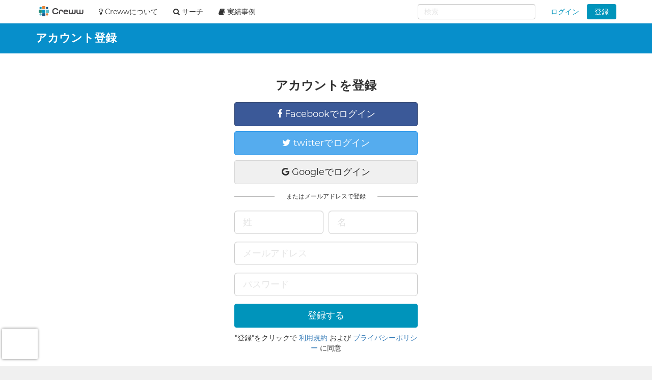

--- FILE ---
content_type: text/html; charset=utf-8
request_url: https://creww.me/ja/join/sign_up?redir=%2Fja%2Faccount%2Fkoji-hori-1
body_size: 20517
content:
<!DOCTYPE html>
<html lang='ja'>
<head>
<meta charset='utf-8'>
<meta content='IE=edge' http-equiv='X-UA-Compatible'>
<meta content='width=device-width, initial-scale=1, maximum-scale=1' name='viewport'>
<meta content='creww.me' name='application-name'>
<meta content='985daf3e8946a19f-15f9b55eb65b8855-ga553c119ca8fef50-8' name='google-translate-customization'>
<meta content='xtv26eflg5agrrmfry0igo19t6pxg70-yodedd17cdnf1qs96juon9orylhpo2g0j-9w8fqr-p2x323u3iuf0jcwm6deiiq4s8v44mjqe76pd6wqak92ov15qjsskb28' name='norton-safeweb-site-verification'>
<title>アカウント登録 | オープンイノベーション creww（クルー）</title>
<meta name="description" content="creww(クルー)はスタートアップと大手企業の為のオープンイノベーションのプラットフォームです。人との出会いの場、役立つツール、成長のチャンスを提供しています。挑戦する人、応援する人、誰でもイノベーションに参加出来ます。">
<meta name="keywords" content="creww,クルー,スタートアップ,クリュー,ベンチャー,スタートアップ支援,ベンチャー支援">
<link rel="canonical" href="https://creww.me/ja/join/sign_up?redir=%2Fja%2Faccount%2Fkoji-hori-1">
<link rel="alternate" href="https://creww.me/ja/join/sign_up" hreflang="ja">
<link rel="alternate" href="https://creww.me/en/join/sign_up" hreflang="en">
<meta property="fb:app_id" content="215400945220024">
<meta property="og:image" content="https://da7udebijaype.cloudfront.net/uploads/top_page_image/og_image/1/og_image-00bfe5d6-7e1c-4896-8df3-95ccffeeafdb.jpg?=1592553191">
<meta property="og:title" content="アカウント登録">
<meta property="og:description" content="creww(クルー)はスタートアップと大手企業の為のオープンイノベーションのプラットフォームです。人との出会いの場、役立つツール、成長のチャンスを提供しています。挑戦する人、応援する人、誰でもイノベーションに参加出来ます。">
<meta property="og:type" content="article">
<meta property="og:site_name" content="オープンイノベーション creww（クルー）">
<meta property="og:url" content="https://creww.me/ja/join/sign_up?redir=%2Fja%2Faccount%2Fkoji-hori-1">
<link href='/assets/favicon/favicon-fa73fe1f391f4d59fffef5c4bfb862c91f2c777558c23740095655706bbfccee.ico' rel='shortcut icon'>
<link href='/assets/favicon/favicon-fa73fe1f391f4d59fffef5c4bfb862c91f2c777558c23740095655706bbfccee.ico' rel='icon' type='image/x-icon'>
<link href='/assets/favicon/apple-touch-icon-6fe6f40610fed3117a112c0be1156255f3c8c434d0fe094ca9f0f0406f930e4e.png' rel='apple-touch-icon-precomposed'>
<link href='/assets/favicon/android-chrome-256x256-1f63743cd82f5212491568f9f062c68e830f6a39faef3a1d381527a333cdf3cd.png' rel='icon' type='image/png'>
<meta name='msapplication-TileColor'>
<meta name='theme-color'>
<link rel="stylesheet" media="screen" href="https://stackpath.bootstrapcdn.com/font-awesome/4.7.0/css/font-awesome.min.css" />
<link rel="stylesheet" media="screen" href="/assets/application-8b8ff5595d467e793702bb4a3b62c2a54a138c98f1bae06cb8e5866456b68a22.css" />
<script>
//<![CDATA[
window.gon={};
//]]>
</script>
<script>
//<![CDATA[
window.ga = window.ga||function(){(ga.q=ga.q||[]).push(arguments)};ga.l=+new Date;
window.global = {};
window.global.exclude = false;
window.global.account_default_logo_image = "https://creww.me/assets/placeholders/account-17b619ebe9d134122cd13d5a6b86763ad4fd954ecff09583cfe28e45f82ddc1c.png";
window.global.startup_default_logo_image = "https://creww.me/assets/placeholders/startup-396cc98459be24d2da8388dda6f318e6fa6f7fdf9eebc7bc8ee1404d5bc98219.png";
window.global.company_default_logo_image = "https://creww.me/assets/placeholders/company-81fdf4d8ae31bfcdddee839f036e260143557922b43591218e98f5087739c4d6.png";
window.global.message_read_api = "/ja/messages/:slug/read";
window.global.message_notification_api = "/ja/notification/unread_messages";
window.global.ga_property = "UA-34242487-1";
window.global.is_original_organizer = "true";
window.global.is_production = true;
window.global.is_account_signed_in = false;
window.global.facebook_app_id = "";

//]]>
</script><script>
//<![CDATA[
window.global.facebook_id = "1131416230205845";

//]]>
</script><link rel="stylesheet" media="screen" href="/packs/front-38a08c8ab08bf834529a5850a92be7ba.css" />
<script src="/packs/front-a2c445ddebb08beedd95.js"></script>
<script src="/assets/application-5fe8a39d57b99adad57cdbcf25e493d7f1c62e491a783f20a87f9974e037b910.js"></script>
<noscript>
<img height='1' src='https://www.facebook.com/tr?id=1131416230205845&amp;ev=PageView&amp;noscript=1' style='display:none' width='1'>
</noscript>
<script>
  <!-- Google Tag Manager -->
  (function(w,d,s,l,i){w[l]=w[l]||[];w[l].push({'gtm.start':
  new Date().getTime(),event:'gtm.js'});var f=d.getElementsByTagName(s)[0],
  j=d.createElement(s),dl=l!='dataLayer'?'&l='+l:'';j.async=true;j.src=
  'https://www.googletagmanager.com/gtm.js?id='+i+dl;f.parentNode.insertBefore(j,f);
  })(window,document,'script','dataLayer','GTM-56HMCZ');
  <!-- End Google Tag Manager -->
</script>
<meta name="csrf-param" content="authenticity_token" />
<meta name="csrf-token" content="qgD2H2VMHQ8P6QDbFYIdyXGzNYhdEwCOwf-xP-xRjaA1iZArCHH8nyqam7lpfcJ5-g4L1i0CeNmuQC4SmL80LA" />


</head>

<body class='landing joins-sign-up creww_me theme-color-lightblue registrations registrations-new '>


<div aria-hidden='true' aria-labelledby='help-modal-label' class='modal fade' id='help-modal' role='dialog' tabindex='-1'>
<div class='modal-dialog'>
<div class='modal-content'>
<div class='modal-header'>
<button aria-label='Close' class='close' data-dismiss='modal' type='button'>
<span aria-hidden='true'>×</span>
</button>
<h4 class='modal-title' id='help-modal-label'>Modal title</h4>
</div>
<div class='modal-body'>
...
</div>
</div>
</div>
</div>

<nav class='navbar navbar-default navbar-fixed-top ___navbar-cdpxxx' role='navigation'>
<div class='container'>
<div class='navbar-header'>
<a class="navbar-brand" href="https://creww.me/ja"><img alt="オープンイノベーション creww" class="logo" src="/assets/placeholders/creww_logo-834e526ea8457302a1c2d8a04e515e3946ed05bfa3c7e6604444ef4d298ff8c3.png" /></a>
<button aria-controls='navbar-mobile' aria-expanded='false' class='navbar-toggle collapsed' data-canvas='body' data-target='#navbar-mobile' data-toggle='offcanvas' type='button'>
<span class='sr-only'>Toggle navigation</span>
<span class='icon-bar'></span>
<span class='icon-bar'></span>
<span class='icon-bar'></span>
</button>
<div class='visible-xs-block visible-sm-block'>
<ul class='nav navbar-nav navbar-right' id='notify-bar-mobile'>
<li><a class="btn-login js-ga" data-ga-label="notify-bar-login2" href="https://creww.me/ja/login">ログイン</a></li>
<li><a class="btn btn-default btn-creww js-ga" data-ga-label="notify-bar-register2" href="/ja/join/sign_up?redir=https%3A%2F%2Fcreww.me%2Fja%2Fjoin%2Fsign_up%3Fredir%3D%252Fja%252Faccount%252Fkoji-hori-1">登録</a></li>
</ul>

</div>
</div>
<div class='navmenu navmenu-default navmenu-fixed-right offcanvas canvas-slid' id='navbar-mobile'>
<div class='visible-xs-block visible-sm-block'>
<h5>メニュー</h5>
<ul class='nav navbar-nav'>
<li class=''>
<a href="/ja/search"><i class='fa fa-search'></i>
サーチ
</a></li>
<li>
<a href='https://port.creww.me/tag/%e5%ae%9f%e7%b8%be%e4%ba%8b%e4%be%8b' target='_brank'>
<i class='fa fa-book'></i>
実績事例
</a>
</li>
</ul>

</div>
</div>
<div id='navbar'>
<div class='visible-md-block visible-lg-block'>
<ul class='nav navbar-nav'>
<li>
<a href='https://creww.me/' target='_blank'>
<i class='fa fa-lightbulb-o'></i>
Crewwについて
</a>
</li>
<li class='dropdown dropdown-hover'>
<a class='dropdown-toggle' data-toggle='dropdown' href='https://creww.me/ja/search' role='button'>
<i class='fa fa-search'></i>
サーチ
</a>
<ul class='dropdown-menu' role='menu'>
<li class=''>
<a href='https://creww.me/ja/search'>サーチトップ</a>
</li>
<li class='divider'></li>
<li class=''>
<a href='https://creww.me/ja/search/startup'>スタートアップサーチ</a>
</li>
<li class='divider'></li>
<li class=''>
<a href='https://creww.me/ja/search/supporter'>サポーターサーチ</a>
</li>
</ul>
<li>
<a href='https://port.creww.me/tag/%e5%ae%9f%e7%b8%be%e4%ba%8b%e4%be%8b' target='_brank'>
<i class='fa fa-book'></i>
実績事例
</a>
</li>
</li>
</ul>
<ul class='nav navbar-nav navbar-right' id='notify-bar'>
<li class='dropdown'>
<a class="dropdown-toggle btn-login" data-toggle="dropdown" aria-expanded="false" href="#">ログイン</a>
<ul class='login-box dropdown-menu' role='menu'>
<li>
<div class='link-btn'>
<a rel="nofollow" class="btn btn-block bg-facebook js-ga" data-ga-label="notify-bar-facebook" href="/join/auth/facebook?locale=ja"><i class='fa fa-facebook'></i>
Facebookでログイン
</a></div>
</li>
<li>
<div class='link-btn'>
<a rel="nofollow" class="btn btn-block bg-twitter js-ga" data-ga-label="notify-bar-twitter" href="/join/auth/twitter?locale=ja"><i class='fa fa-twitter'></i>
twitterでログイン
</a></div>
</li>
<li>
<div class='link-btn'>
<a rel="nofollow" class="btn btn-block bg-google js-ga" data-ga-label="notify-bar-google" href="/join/auth/google_oauth2?locale=ja"><i class='fa fa-google'></i>
Googleでログイン
</a></div>
</li>
<li class='divider mb10'></li>
<form class="js-ga" id="new_account" role="form" data-ga-label="notify-bar-login1" action="https://creww.me/ja/login" accept-charset="UTF-8" method="post"><input name="utf8" type="hidden" value="&#x2713;" /><input type="hidden" name="authenticity_token" value="VhA7x2trxuoKvpkepup0kyB-C5c0kl_5_QkWInpPecNRjEminNGdDeC_nBu1PVg29RsmJe6hrgICZ04pct4kSw" /><li>
<input type="hidden" name="redir" id="redir" value="https://creww.me/ja/join/sign_up?redir=%2Fja%2Faccount%2Fkoji-hori-1" />
<div class='form-group'>
<input autofocus="autofocus" class="form-control input-lg" placeholder="メールアドレス" type="email" value="" name="account[email]" id="account_email" />
</div>
</li>
<li>
<div class='form-group'>
<input autocomplete="off" class="form-control input-lg" placeholder="パスワード" type="password" name="account[password]" id="account_password" />
<input value="1" type="hidden" name="account[remember_me]" id="account_remember_me" />
</div>
</li>
<li>
<button name="button" type="submit" class="btn btn-primary btn-block btn-lg">ログイン
</button></li>
<li>
<ul class='list-unstyled mt10'>
<li>
<a href="https://creww.me/ja/join/password/new"><i class='fa fa-chevron-circle-right'></i>
パスワードを忘れた方はこちら
</a></li>
<li>
<a class="js-ga" data-ga-label="notify-bar-register1" href="https://creww.me/ja/join/sign_up"><i class='fa fa-chevron-circle-right'></i>
crewwアカウント登録はこちら
</a></li>
</ul>
</li>
</form></ul>
</li>
<li><a class="btn btn-creww btn-sm js-ga" data-ga-label="notify-bar-register2" href="https://creww.me/ja/join/sign_up">登録</a></li>
</ul>

<form class='navbar-form navbar-right' role='search'>
<div id="nav-search-form" data="{&quot;searchRequestUrl&quot;:&quot;/ja/search/cross_search&quot;,&quot;queryParam&quot;:&quot;term&quot;}"></div>
</form>

</div>
</div>
</div>
<!--[if lte IE 9]>
<div class='alert-header'>
<div class='container'>
<div class='row'>
<div class='col-sm-12 col-xs-12'>
<div class='alert-items'>Internet Explorer 9以下はサポートしておりません。最新のバージョンにアップデートしてからサイトにアクセスしてください。</div>
</div>
</div>
</div>
</div>
<![endif]-->

</nav>

<div class='headline-band skyblue'>
<div class='container'>
<h1>アカウント登録</h1>
</div>
</div>


<div class='no_breadcrumb'></div>

<section class='bg-white pt30 pb50'>
<div class='container'>
<div class='row'>
<div class='col-sm-6 col-sm-offset-3 col-lg-4 col-lg-offset-4'>
<div class='text-center mb20'>
<h3>アカウントを登録</h3>
</div>
<div class='form-group'>
<a rel="nofollow" class="btn btn-default btn-lg btn-block bg-facebook mb10 js-ga" href="/join/auth/facebook?locale=ja&amp;new_regist=%2Fja%2Faccount%2Fkoji-hori-1&amp;origin=%2Fja%2Faccount%2Fkoji-hori-1"><i class='fa fa-facebook'></i>
Facebookでログイン
</a><a rel="nofollow" class="btn btn-default btn-lg btn-block bg-twitter mb10 js-ga" href="/join/auth/twitter?locale=ja&amp;new_regist=%2Fja%2Faccount%2Fkoji-hori-1&amp;origin=%2Fja%2Faccount%2Fkoji-hori-1"><i class='fa fa-twitter'></i>
twitterでログイン
</a><a rel="nofollow" class="btn btn-default btn-lg btn-block bg-google mb10 js-ga" href="/join/auth/google_oauth2?locale=ja&amp;new_regist=%2Fja%2Faccount%2Fkoji-hori-1&amp;origin=%2Fja%2Faccount%2Fkoji-hori-1"><i class='fa fa-google'></i>
Googleでログイン
</a></div>
<div class='labeled-divider'>またはメールアドレスで登録</div>
<form class="new_account" id="new_account" role="form" action="/ja/join" accept-charset="UTF-8" method="post"><input name="utf8" type="hidden" value="&#x2713;" /><input type="hidden" name="authenticity_token" value="Smt6sFbcST2eTWe9hhChmZSUVjsA2GFh_EQfanO09Yirf6VmAw_39YoDg4vbLckQj3-TcJIb92ulh_wQt3Krtw" /><input type="hidden" name="redir" id="redir" value="/ja/account/koji-hori-1" />

<div class='row form-group inner-row'>
<div class='col-xs-6 pr5'>
<input class="form-control input-lg" placeholder="姓" type="text" name="account[last_name]" id="account_last_name" />
</div>
<div class='col-xs-6 pl5'>
<input class="form-control input-lg" placeholder="名" type="text" name="account[first_name]" id="account_first_name" />
</div>
</div>
<div class='form-group'>
<input class="form-control input-lg" placeholder="メールアドレス" type="text" value="" name="account[email]" id="account_email" />
</div>
<div class='form-group'>
<input class="form-control input-lg" placeholder="パスワード" type="password" name="account[password]" id="account_password" />
</div>
<input type="hidden" name="recaptcha_version" value="v3"><script src="https://www.recaptcha.net/recaptcha/api.js?hl=ja&render=6LdusAEVAAAAAIWD6yLKNu1kKkMEGBIo-NMiKgl8"   ></script>
        <script>
          // Define function so that we can call it again later if we need to reset it
          // This executes reCAPTCHA and then calls our callback.
          function executeRecaptchaForAccountsRegistration() {
            grecaptcha.ready(function() {
              grecaptcha.execute('6LdusAEVAAAAAIWD6yLKNu1kKkMEGBIo-NMiKgl8', {action: 'accounts_registration'}).then(function(token) {
                setInputWithRecaptchaResponseTokenForAccountsRegistration('g-recaptcha-response-data-accounts-registration', token)
              });
            });
          };
          // Invoke immediately
          executeRecaptchaForAccountsRegistration()

          // Async variant so you can await this function from another async function (no need for
          // an explicit callback function then!)
          // Returns a Promise that resolves with the response token.
          async function executeRecaptchaForAccountsRegistrationAsync() {
            return new Promise((resolve, reject) => {
             grecaptcha.ready(async function() {
                resolve(await grecaptcha.execute('6LdusAEVAAAAAIWD6yLKNu1kKkMEGBIo-NMiKgl8', {action: 'accounts_registration'}))
              });
            })
          };

                  var setInputWithRecaptchaResponseTokenForAccountsRegistration = function(id, token) {
          var element = document.getElementById(id);
          if (element !== null) element.value = token;
        }

        </script>
<input type="hidden" name="g-recaptcha-response-data[accounts_registration]" id="g-recaptcha-response-data-accounts-registration" data-sitekey="6LdusAEVAAAAAIWD6yLKNu1kKkMEGBIo-NMiKgl8" class="g-recaptcha g-recaptcha-response "/>

<input type="submit" name="commit" value="登録する" class="btn btn-creww btn-lg btn-block" data-disable-with="登録する" />

</form><p class='text-center mt10 mb20'>
"登録"をクリックで <a target="_blank" href="/ja/about/terms">利用規約</a> および <a target="_blank" rel="nofollow" href="/ja/about/privacy">プライバシーポリシー</a> に同意
</p>
</div>
</div>
</div>
</section>


<footer class='creww ___footer-cdpxxx'>
<div class='container'>
<div class='row'>
<div class='col-md-3'>
<h5>Crewwについて</h5>
<ul class='list-group list-unstyled'>
<li>
<a href='https://creww.in/company/' target='_brank'>
<i class='fa fa-external-link'></i>
会社概要
</a>
</li>
<li class='mt5'>
<a href='https://creww.in/history/' target='_brank'>
<i class='fa fa-external-link'></i>
Crewwの沿革
</a>
</li>
<li class='mt5'>
<a href='https://creww.in/privacypolicy/' target='_blank'>
<i class='fa fa-external-link'></i>
プライバシーポリシー
</a>
</li>
<li class='mt5'>
<a href='https://creww.me/ja/sitemap' target='_blank'>
サイトマップ
</a>
</li>
<li class='mt5'>
<a href='https://creww.me/ja/about/terms' target='_blank'>
利用規約
</a>
</li>
<li class='mt5'>
<a href='https://creww.me/ja/about/specified-commercial-transactions-law' target='_blank'>
特定商取引法に基づく表記
</a>
</li>
</ul>

</div>
<div class='col-md-3'>
<h5>Crewwのサービス</h5>
<ul class='list-group list-unstyled'>
<li>
<a href='https://growth.creww.me/' target='_blank'>
<i class='fa fa-external-link'></i>
Creww Growth
</a>
</li>
<li class='mt5'>
<a href='https://port.creww.me/' target='_blank'>
<i class='fa fa-external-link'></i>
PORT by Creww
</a>
</li>
</ul>

</div>
<div class='col-md-3'>
<h5>オープンイノベーションプログラム</h5>
<ul class='list-group list-unstyled'>
<li>
<a href='https://creww.me/growth/' target='_blank'>
オープンイノベーションプログラムについて
</a>
</li>
<li class='mt5'>
<a href='https://creww.me/growth/startup/' target='_blank'>
スタートアップの方へ
</a>
</li>
<li class='mt5'>
<a href='https://creww.me/growth/accele/' target='_blank'>
事業会社の方へ
</a>
</li>
<li class='mt5'>
<a href='https://creww.me/growth/success-stories/' target='_blank'>
協業事例紹介
</a>
</li>
<li class='mt5'>
<a href='https://creww.me/growth/results/' target='_blank'>
開催企業一覧
</a>
</li>
<li class='mt5'>
<a href='https://creww.me/contact/' target='_blank'>
プログラム開催のお問い合わせ
</a>
</li>
</ul>

</div>
<div class='col-md-3'>
<h5>お役立ち情報</h5>
<ul class='list-group list-unstyled'>
<li>
<a href='https://creww.me/tips/' target='_blank'>
オープンイノベーションの基礎知識
</a>
</li>
<li class='mt5'>
<a href='https://creww.me/tips/#startup' target='_blank'>
スタートアップの基礎知識
</a>
</li>
</ul>
<h5>ヘルプ</h5>
<ul class='list-group list-unstyled'>
<li>
<a href='https://creww.notion.site/creww/Creww-3176536f448245d2bd96d768b6896366' target='_blank'>
<i class='fa fa-external-link'></i>
Creww Account
</a>
</li>
<li>
<a href='https://creww.notion.site/CrewwGrowth-3596ab2683b44c70904d2a4f4754f073' target='_blank'>
<i class='fa fa-external-link'></i>
Creww Growth
</a>
</li>
</ul>

</div>
<div class='col-md-12'>
<div class='fr'>
<small class='l-footer-copyright'>
2026
© Creww Inc.
</small>
</div>
</div>
</div>
<script type="text/javascript">
<!-- * <![CDATA[ */ -->
var google_conversion_id = 970081428;
var google_custom_params = window.google_tag_params;
var google_remarketing_only = true;
<!-- * ]]> */ -->
</script>
<script type="text/javascript" src="//www.googleadservices.com/pagead/conversion.js">
</script>
<noscript>
<div style="display:inline;">
<img height="1" width="1" style="border-style:none;" alt="" src="//googleads.g.doubleclick.net/pagead/viewthroughconversion/970081428/?value=0&amp;guid=ON&amp;script=0"/>
</div>
</noscript>

</div>
</footer>
<div class='___footer-go-top-cdpxxx clearfix js-footer-go-top' id='js-footer-go-top'>
<a class='hidden-xs' href='/ja/feedback?feedback%5Bpage_id%5D=registrations-new&amp;feedback%5Bpage_url%5D=%2Fja%2Fjoin%2Fsign_up%3Fredir%3D%252Fja%252Faccount%252Fkoji-hori-1' id='l-footer-feedback' title='ご意見をお聞かせください'>
<img alt='ご意見をお聞かせください' class='hiring' src='/assets/feedback_btn_ja-d80c9074afbefde67c53d1d3e70c369117208b9a00cdd9b00a9c3bc6ba36f352.png'>
</a>
<img alt='トップペ戻る' class='go-top' id='js-footer-go-top-btn' src='/assets/go-top-3deaeb3c2771da902cafb722e8c0f803796009e1af352534c5dc6a219961ed37.png'>
</div>




</body>
</html>
